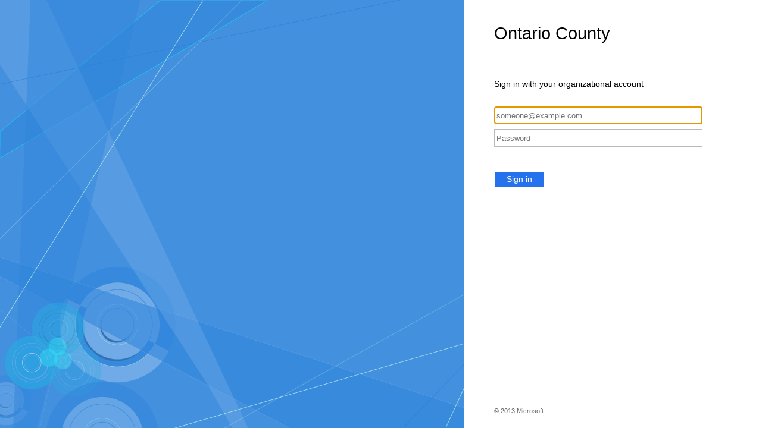

--- FILE ---
content_type: text/html; charset=utf-8
request_url: https://sso.co.ontario.ny.us/adfs/oauth2/authorize?resource=https%3a%2f%2fcpauthentication.civicplus.com&client_id=5182dceb-6eaa-4655-a52c-8d5f65768e48&scope=&response_type=code&redirect_uri=https%3A%2F%2Fcpauthentication.civicplus.com%2Fsignin-adfs3-affcc4e1-be66-4be8-b34f-1cbcc66842be&state=CfDJ8AkpjojvHltKsdRWqVOdAwKkhObA10VrAB7RXkY8k3KeVtKupFx6_aIQjyTb0D9ed-eRTSReTxzjVCaGM2yT4VSE3ILeVGhvLNwP5equqHqlWxA8qtxRkET0FuNCdIHkirwfge1LOjCdqaImy4tFotOzrOBOzlQEq3J5oMsRToEsD9X1fXnuaqlbmAGwzcTdnPUkdgKxl4YkRKw5EFz2vmynfjvUZIT5RxipwDpiEpu3qPcjApLQWPP-c9W22Q2S2yHbO3NvB2mKTLsOh2qoBoL7ntSOFLTj_JoTtznWnMUoF7dMN7SUa1d2FAfb9vRpiOFH1oDTAxTxUC7RuP_7-QUZpu5iYKCieSi0oa_wdegI6aEw53q0X_yeG-XE7Cu6bwdShWiSO9oDqLoWnwoJwy-wIDFhfqekh4QxOSLpAlp0iqfuLeaprbXEEWvy_SZgyjaO4Gsj-pDc08qqKdCopvR7y7zNrLWWdj0hWLlzIQc-dpoLMf8FdDZv9ag0lv-30_bg0wCcl7bVZMta7OoK7x_SX2bNm3P4MytlzOXGrwpPhUsaeeVtGSvrrayyrXHGvKlCTShgSQZ-PC8ZHR8nR22waP7lw_IPIf-kbN4NcdxtNMm1kszAkM5gCBhYYKF0wubxjzJygVNwzNhQqjgqg__PEWFgR0Nviwd1g_njHjKlq8gFj2rs72sWRiKn7x24B_wORhmkwvNoz4k7ymjjH8rBxyTkjoctJ70XQ-4WcNHybW6PPXjlGw50YJzPu_5KA8vGcnkug_11eiyD-WZxtOsjoLcuc4wB2LxtBj1xNLzwtMaDRiEz_HPvh94Rva5oUTrSo8IPq4u-s05gh4WLXHApgHMyuNZnSPs6OjsmEga7S3kPmUfyPYjaih2w81w0iS_i8WPy0EImikcPUzXavif4CXIRXooMdanAx3CBM8MAa33lZv0VR1Mj_UAZkG2z-fgHOj4Mod5dwJSaEcNtEAfQvRYnF-Blly6SEfYML_9DqWYMkbE89XXMw96yIhY8XoBoqW_fOfG0KiSucqbyP9i_gfyfPlakXHpWh40CQgXBuj1-fIxNC03T0XQr3zEtbZiHobPywjcbesGWpYGbTBDWJ0kimeeAzQNa8sX5PXwR9n-kEfy7aUjmpmkIhQ4bXqDrRaQriEMP5SSfI5IlS-UFCuJL7LyTrirZR2OCdP42HhQpZ6MwGbC0JzeXCbOU8g8axYnlsMAuUTlV7AwqnRsc12TZB9AyUjLt79qy2px3dJmn0Pr9tmIZKTWkTON6tukwgEDEW_Pp9-ZtEFk99g-IiaitkiLfY2dJAO3tzAVS17kTYstleOtmQ9S0sSBeaJQsnEINRYzyB9r6Aapv_yheLp5x6JbPFBlvKnRdH_85Ff21oc1Io17lzM23rjP9_FFaykub0jAlweydBEkxVUpnxvhofFX-uh25-3-J9rhieZFYv6lBLQaRq_DI5QQMxrGiCgS9hQq3Vk2fN_Ov1dqMX3psTFXfLbO9eN_oCTaWyp7SWDXBfGxf2UGDzKs54pt3N4o5eZpxii86Qlhc36wXBLFovLceRIuDuQRDGIS4O0Mf2zJOEpqEevhxqYdnkgf1GwD0nMgwtxq_xC2WtxxGh3-EuhXARtXKmEF0LSFM7dJYFpUvULi9bJc-ajUlMg
body_size: 18835
content:
 <!DOCTYPE html>
<html lang="en-US">
    <head>
        <meta http-equiv="X-UA-Compatible" content="IE=10.000"/>
        <meta name="viewport" content="width=device-width, initial-scale=1.0, maximum-scale=1.0, user-scalable=no"/>
        <meta http-equiv="content-type" content="text/html;charset=UTF-8" />
        <meta http-equiv="cache-control" content="no-cache,no-store"/>
        <meta http-equiv="pragma" content="no-cache"/>
        <meta http-equiv="expires" content="-1"/>
        <meta name='mswebdialog-title' content='Connecting to Ontario County'/>

        <title>Sign In</title>
        <script type='text/javascript'>
//<![CDATA[
function LoginErrors(){this.userNameFormatError = 'Enter your user ID in the format \u0026quot;domain\\user\u0026quot; or \u0026quot;user@domain\u0026quot;.'; this.passwordEmpty = 'Enter your password.'; this.passwordTooLong = 'Password must be shorter than 128 characters.';}; var maxPasswordLength = 128;
//]]>
</script>

<script type='text/javascript'>
//<![CDATA[
// Copyright (c) Microsoft Corporation.  All rights reserved.
function InputUtil(errTextElementID, errDisplayElementID) {

    if (!errTextElementID)  errTextElementID = 'errorText'; 
    if (!errDisplayElementID)  errDisplayElementID = 'error'; 

    this.hasFocus = false;
    this.errLabel = document.getElementById(errTextElementID);
    this.errDisplay = document.getElementById(errDisplayElementID);
};
InputUtil.prototype.canDisplayError = function () {
    return this.errLabel && this.errDisplay;
}
InputUtil.prototype.checkError = function () {
    if (!this.canDisplayError){
        throw new Error ('Error element not present');
    }
    if (this.errLabel && this.errLabel.innerHTML) {
        this.errDisplay.style.display = '';        
        var cause = this.errLabel.getAttribute('for');
        if (cause) {
            var causeNode = document.getElementById(cause);
            if (causeNode && causeNode.value) {
                causeNode.focus();
                this.hasFocus = true;
            }
        }
    }
    else {
        this.errDisplay.style.display = 'none';
    }
};
InputUtil.prototype.setInitialFocus = function (input) {
    if (this.hasFocus) return;
    var node = document.getElementById(input);
    if (node) {
        if ((/^\s*$/).test(node.value)) {
            node.focus();
            this.hasFocus = true;
        }
    }
};
InputUtil.prototype.setError = function (input, errorMsg) {
    if (!this.canDisplayError) {
        throw new Error('Error element not present');
    }
    input.focus();

    if (errorMsg) {
        this.errLabel.innerHTML = errorMsg;
    }
    this.errLabel.setAttribute('for', input.id);
    this.errDisplay.style.display = '';
};
InputUtil.makePlaceholder = function (input) {
    var ua = navigator.userAgent;

    if (ua != null && 
        (ua.match(/MSIE 9.0/) != null || 
         ua.match(/MSIE 8.0/) != null ||
         ua.match(/MSIE 7.0/) != null)) {
        var node = document.getElementById(input);
        if (node) {
            var placeholder = node.getAttribute("placeholder");
            if (placeholder != null && placeholder != '') {
                var label = document.createElement('input');
                label.type = "text";
                label.value = placeholder;
                label.readOnly = true;
                label.style.position = 'absolute';
                label.style.borderColor = 'transparent';
                label.className = node.className + ' hint';
                label.tabIndex = -1;
                label.onfocus = function () { this.nextSibling.focus(); };

                node.style.position = 'relative';
                node.parentNode.style.position = 'relative';
                node.parentNode.insertBefore(label, node);
                node.onkeyup = function () { InputUtil.showHint(this); };
                node.onblur = function () { InputUtil.showHint(this); };
                node.style.background = 'transparent';

                node.setAttribute("placeholder", "");
                InputUtil.showHint(node);
            }
        }
    }
};
InputUtil.focus = function (inputField) {
    var node = document.getElementById(inputField);
    if (node) node.focus();
};
InputUtil.hasClass = function(node, clsName) {
    return node.className.match(new RegExp('(\\s|^)' + clsName + '(\\s|$)'));
};
InputUtil.addClass = function(node, clsName) {
    if (!this.hasClass(node, clsName)) node.className += " " + clsName;
};
InputUtil.removeClass = function(node, clsName) {
    if (this.hasClass(node, clsName)) {
        var reg = new RegExp('(\\s|^)' + clsName + '(\\s|$)');
        node.className = node.className.replace(reg, ' ');
    }
};
InputUtil.showHint = function (node, gotFocus) {
    if (node.value && node.value != '') {
        node.previousSibling.style.display = 'none';
    }
    else {
        node.previousSibling.style.display = '';
    }
};
//]]>
</script>


        
        <link rel="stylesheet" type="text/css" href="/adfs/portal/css/style.css?id=D74D4D6943F32AE6F7F11D14D601DBB0E1A58919176EE512150366B6279AAF99" /><style>.illustrationClass {background-image:url(/adfs/portal/illustration/illustration.png?id=183128A3C941EDE3D9199FA37D6AA90E0A7DFE101B37D10B4FEDA0CF35E11AFD);}</style>

    </head>
    <body dir="ltr" class="body">
    <div id="noScript" style="position:static; width:100%; height:100%; z-index:100">
        <h1>JavaScript required</h1>
        <p>JavaScript is required. This web browser does not support JavaScript or JavaScript in this web browser is not enabled.</p>
        <p>To find out if your web browser supports JavaScript or to enable JavaScript, see web browser help.</p>
    </div>
    <script type="text/javascript" language="JavaScript">
         document.getElementById("noScript").style.display = "none";
    </script>
    <div id="fullPage">
        <div id="brandingWrapper" class="float">
            <div id="branding"></div>
        </div>
        <div id="contentWrapper" class="float">
            <div id="content">
                <div id="header">
                    Ontario County
                </div>
                <div id="workArea">
                    
    <div id="authArea" class="groupMargin">
        
        
    <div id="loginArea">        
        <div id="loginMessage" class="groupMargin">Sign in with your organizational account</div>

        <form method="post" id="loginForm" autocomplete="off" novalidate="novalidate" onKeyPress="if (event && event.keyCode == 13) Login.submitLoginRequest();" action="/adfs/oauth2/authorize?resource=https%3a%2f%2fcpauthentication.civicplus.com&client_id=5182dceb-6eaa-4655-a52c-8d5f65768e48&scope=&response_type=code&redirect_uri=https%3A%2F%2Fcpauthentication.civicplus.com%2Fsignin-adfs3-affcc4e1-be66-4be8-b34f-1cbcc66842be&state=[base64]" >
            <div id="error" class="fieldMargin error smallText">
                <label id="errorText" for=""></label>
            </div>

            <div id="formsAuthenticationArea">
                <div id="userNameArea">
                    <input id="userNameInput" name="UserName" type="email" value="" tabindex="1" class="text fullWidth" 
                        spellcheck="false" placeholder="someone@example.com" autocomplete="off"/>     
                </div>

                <div id="passwordArea">
                     <input id="passwordInput" name="Password" type="password" tabindex="2" class="text fullWidth" 
                        placeholder="Password" autocomplete="off"/>                                   
                </div>
                <div id="kmsiArea" style="display:none">
                    <input type="checkbox" name="Kmsi" id="kmsiInput" value="true" tabindex="3" />
                    <label for="kmsiInput">Keep me signed in</label>
                </div>
                <div id="submissionArea" class="submitMargin">
                    <span id="submitButton" class="submit" tabindex="4" 
                        onKeyPress="if (event && event.keyCode == 32) Login.submitLoginRequest();" 
                        onclick="return Login.submitLoginRequest();">Sign in</span>
                </div>
            </div>
            <input id="optionForms" type="hidden" name="AuthMethod" value="FormsAuthentication"/>
        </form>

             <div id="authOptions">
        <form id="options"  method="post" action="https://sso.co.ontario.ny.us:443/adfs/oauth2/authorize?resource=https%3a%2f%2fcpauthentication.civicplus.com&client_id=5182dceb-6eaa-4655-a52c-8d5f65768e48&scope=&response_type=code&redirect_uri=https%3A%2F%2Fcpauthentication.civicplus.com%2Fsignin-adfs3-affcc4e1-be66-4be8-b34f-1cbcc66842be&state=[base64]">
            <script type="text/javascript">
                function SelectOption(option) {
                    var i = document.getElementById('optionSelection');
                    i.value = option;
                    document.forms['options'].submit();
                    return false;
                }
            </script>
            <input id="optionSelection" type="hidden" name="AuthMethod" />
            <div class='groupMargin'></div>
        </form>
      </div>

        <div id="introduction" class="groupMargin">
                                 
        </div>

        <script type="text/javascript">
        //<![CDATA[

            function Login() {
            }

            Login.userNameInput = 'userNameInput';
            Login.passwordInput = 'passwordInput';

            Login.initialize = function () {

                var u = new InputUtil();

                u.checkError();
                u.setInitialFocus(Login.userNameInput);
                u.setInitialFocus(Login.passwordInput);
            }();

            Login.submitLoginRequest = function () { 
                var u = new InputUtil();
                var e = new LoginErrors();

                var userName = document.getElementById(Login.userNameInput);
                var password = document.getElementById(Login.passwordInput);

                if (!userName.value || !userName.value.match('[@\\\\]')) {
                    u.setError(userName, e.userNameFormatError);
                    return false;
                }

                if (!password.value) {
                    u.setError(password, e.passwordEmpty);
                    return false;
                }

                if (password.value.length > maxPasswordLength) {
                    u.setError(password, e.passwordTooLong);
                    return false;
                }

                document.forms['loginForm'].submit();
                return false;
            };

            InputUtil.makePlaceholder(Login.userNameInput);
            InputUtil.makePlaceholder(Login.passwordInput);
        //]]>
        </script>
    </div>

    </div>

                </div>
                <div id="footerPlaceholder"></div>
            </div>
            <div id="footer">
                <div id="footerLinks" class="floatReverse">
                     <div><span id="copyright">&#169; 2013 Microsoft</span></div>
                </div>
            </div>
        </div> 
    </div>
    <script type='text/javascript'>
//<![CDATA[
// Copyright (c) Microsoft Corporation.  All rights reserved.

// This file contains several workarounds on inconsistent browser behaviors that administrators may customize.
"use strict";

// iPhone email friendly keyboard does not include "\" key, use regular keyboard instead.
// Note change input type does not work on all versions of all browsers.
if (navigator.userAgent.match(/iPhone/i) != null) {
    var emails = document.querySelectorAll("input[type='email']");
    if (emails) {
        for (var i = 0; i < emails.length; i++) {
            emails[i].type = 'text';
        }
    }
}

// In the CSS file we set the ms-viewport to be consistent with the device dimensions, 
// which is necessary for correct functionality of immersive IE. 
// However, for Windows 8 phone we need to reset the ms-viewport's dimension to its original
// values (auto), otherwise the viewport dimensions will be wrong for Windows 8 phone.
// Windows 8 phone has agent string 'IEMobile 10.0'
if (navigator.userAgent.match(/IEMobile\/10\.0/)) {
    var msViewportStyle = document.createElement("style");
    msViewportStyle.appendChild(
        document.createTextNode(
            "@-ms-viewport{width:auto!important}"
        )
    );
    msViewportStyle.appendChild(
        document.createTextNode(
            "@-ms-viewport{height:auto!important}"
        )
    );
    document.getElementsByTagName("head")[0].appendChild(msViewportStyle);
}

// If the innerWidth is defined, use it as the viewport width.
if (window.innerWidth && window.outerWidth && window.innerWidth !== window.outerWidth) {
    var viewport = document.querySelector("meta[name=viewport]");
    viewport.setAttribute('content', 'width=' + window.innerWidth + 'px; initial-scale=1.0; maximum-scale=1.0');
}

// Gets the current style of a specific property for a specific element.
function getStyle(element, styleProp) {
    var propStyle = null;

    if (element && element.currentStyle) {
        propStyle = element.currentStyle[styleProp];
    }
    else if (element && window.getComputedStyle) {
        propStyle = document.defaultView.getComputedStyle(element, null).getPropertyValue(styleProp);
    }

    return propStyle;
}

// The script below is used for downloading the illustration image 
// only when the branding is displaying. This script work together
// with the code in PageBase.cs that sets the html inline style
// containing the class 'illustrationClass' with the background image.
var computeLoadIllustration = function () {
    var branding = document.getElementById("branding");
    var brandingDisplay = getStyle(branding, "display");
    var brandingWrapperDisplay = getStyle(document.getElementById("brandingWrapper"), "display");

    if (brandingDisplay && brandingDisplay !== "none" &&
        brandingWrapperDisplay && brandingWrapperDisplay !== "none") {
        var newClass = "illustrationClass";

        if (branding.classList && branding.classList.add) {
            branding.classList.add(newClass);
        } else if (branding.className !== undefined) {
            branding.className += " " + newClass;
        }
        if (window.removeEventListener) {
            window.removeEventListener('load', computeLoadIllustration, false);
            window.removeEventListener('resize', computeLoadIllustration, false);
        }
        else if (window.detachEvent) {
            window.detachEvent('onload', computeLoadIllustration);
            window.detachEvent('onresize', computeLoadIllustration);
        }
    }
};

if (window.addEventListener) {
    window.addEventListener('resize', computeLoadIllustration, false);
    window.addEventListener('load', computeLoadIllustration, false);
}
else if (window.attachEvent) {
    window.attachEvent('onresize', computeLoadIllustration);
    window.attachEvent('onload', computeLoadIllustration);
}

//]]>
</script>


    </body>
</html> 

